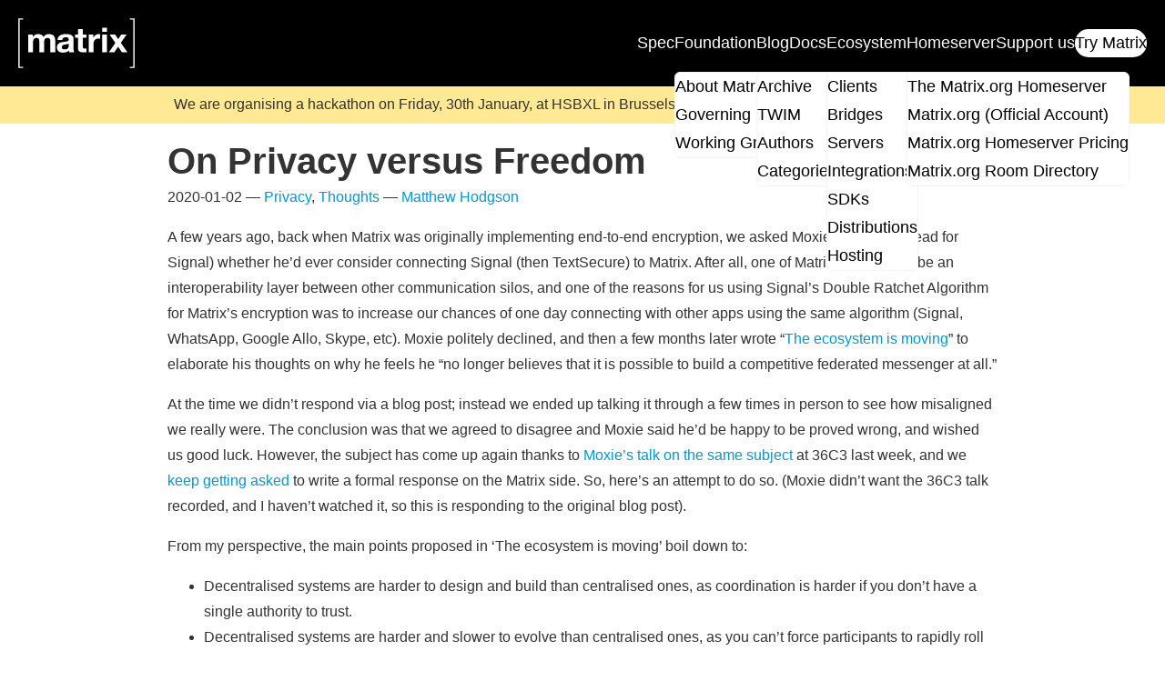

--- FILE ---
content_type: text/html; charset=utf-8
request_url: https://matrix.org/blog/2020/01/02/on-privacy-versus-freedom/
body_size: 8374
content:
<!doctype html>
<html lang="en">

<head>
    <meta charset="utf-8" />
    <meta name="twitter:widgets:csp" content="on" />
    <meta http-equiv="x-ua-compatible" content="ie=edge" />
    <meta name="viewport" content="width=device-width, initial-scale=1" />

    <meta name="twitter:card" content="summary_large_image" />
    <meta name="twitter:site" content="@matrixdotorg" />
    <meta name="twitter:creator" content="@matrixdotorg" />
    
    <meta property="og:url" content="https:&#x2F;&#x2F;matrix.org&#x2F;blog&#x2F;2020&#x2F;01&#x2F;02&#x2F;on-privacy-versus-freedom&#x2F;" />
    
    
    
    
    <meta property="og:title" content="On Privacy versus Freedom" />
    
    
    
    <meta property="og:description" content="Matrix, the open protocol for secure decentralised communications" />
    <meta name="description" content="Matrix, the open protocol for secure decentralised communications" />
    
    <meta property="og:image" content="https://matrix.org/blog/img/matrix-logo.png" />
    <meta name="twitter:image" content="https://matrix.org/blog/img/matrix-logo.png" />
    
    <title>Matrix.org - On Privacy versus Freedom</title>
    <link rel="shortcut icon" href="/assets/favicon.ico" />
    <link rel="icon" type="image/svg+xml" href="/assets/favicon.svg" />
    <link rel="stylesheet" href="https://matrix.org/style.css?h=1dfc66d97b8426eac68d" />
    <script async src="https://matrix.org/js/components.js?h=ccd1d6f19374cb9a0b4a"></script>
    <script defer data-domain="matrix.org" src="https://plausible.io/js/script.tagged-events.js"></script>


    
<script type="application/ld+json">
{
    "@context": "https://schema.org",
    "@type": "NewsArticle",
    "headline": "On Privacy versus Freedom",
    "datePublished": "2020-01-02T00:00+00:00",
    
    
    "image": [
        "https://matrix.org/blog/img/matrix-logo.png"
    ],
    
    "author": [
    
    {
        "@type": "Person",
        "name": "Matthew Hodgson",
        "url": "https://matrix.org/authors/matthew-hodgson"
    }
    
    ]
}
</script>
</head>

<body>
    
    <header class="site-header">
    <a href="/" class="brand">
        <img src="/images/matrix-logo-white.svg" alt="Matrix logo">
    </a>
    <input id="site-header-dropdown-checkbox" type="checkbox" class="dropdown-checkbox" aria-hidden="true">
    <label for="site-header-dropdown-checkbox" class="dropdown-button">&#xe602;</label>
    <label for="site-header-dropdown-checkbox" class="page-overlay"></label>
    <nav>
        
        
            
                <a href="https:&#x2F;&#x2F;spec.matrix.org" class="
                    ">
                    Spec
                </a>
            
        
        
        
        
        
        <div class="section-wrap">
            <input id="foundation-submenu-checkbox" type="checkbox" class="submenu-checkbox" aria-hidden="true"
                >
            <label for="foundation-submenu-checkbox" class="submenu-title">
            <a href="/foundation">
                Foundation</a> <div class="arrow">
                </div></label>

            <div class="section-submenu-wrap">
                <div class="section-submenu">
                    
                    
                    
                    
                    
                    
                    
                    
                    <a href="&#x2F;foundation&#x2F;about&#x2F;">About Matrix</a>
                    
                    
                    
                    
                    <a href="&#x2F;foundation&#x2F;governing-board&#x2F;">Governing Board</a>
                    
                    
                    
                    
                    <a href="&#x2F;foundation&#x2F;working-groups&#x2F;">Working Groups</a>
                    
                    
                </div>
            </div>
        </div>
        
        
        
            
                <div class="section-wrap">
                    <input
                        id="blog-submenu-checkbox"
                        type="checkbox"
                        class="submenu-checkbox"
                        aria-hidden="true"
                        checked
                    >
                    <label for="blog-submenu-checkbox" class="submenu-title">
                        <a href="&#x2F;blog&#x2F;">
                            Blog
                        </a>
                        <div class="arrow"></div>
                    </label>
                    <div class="section-submenu-wrap">
                        <div class="section-submenu">
                            
                                <a href="&#x2F;blog&#x2F;archive&#x2F;">Archive</a>
                            
                                <a href="&#x2F;category&#x2F;this-week-in-matrix&#x2F;">TWIM</a>
                            
                                <a href="&#x2F;author&#x2F;">Authors</a>
                            
                                <a href="&#x2F;category&#x2F;">Categories</a>
                            
                        </div>
                    </div>
                </div>
            
        
        
        
            
                <a href="&#x2F;docs&#x2F;" class="
                    ">
                    Docs
                </a>
            
        
        
        
        
        
        <div class="section-wrap">
            <input id="ecosystem-submenu-checkbox" type="checkbox" class="submenu-checkbox" aria-hidden="true"
                >
            <label for="ecosystem-submenu-checkbox" class="submenu-title">
            <a href="/ecosystem">
                Ecosystem</a> <div class="arrow">
                </div></label>

            <div class="section-submenu-wrap">
                <div class="section-submenu">
                    
                    
                    
                    
                    <a href="&#x2F;ecosystem&#x2F;clients&#x2F;">Clients</a>
                    
                    
                    
                    
                    
                    <a href="&#x2F;ecosystem&#x2F;bridges&#x2F;">Bridges</a>
                    
                    
                    
                    
                    
                    <a href="&#x2F;ecosystem&#x2F;servers&#x2F;">Servers</a>
                    
                    
                    
                    
                    <a href="&#x2F;ecosystem&#x2F;integrations&#x2F;">Integrations</a>
                    
                    
                    
                    
                    <a href="&#x2F;ecosystem&#x2F;sdks&#x2F;">SDKs</a>
                    
                    
                    
                    
                    <a href="&#x2F;ecosystem&#x2F;distributions&#x2F;">Distributions</a>
                    
                    
                    
                    
                    <a href="&#x2F;ecosystem&#x2F;hosting&#x2F;">Hosting</a>
                    
                    
                </div>
            </div>
        </div>
        
        
        
        
        
        <div class="section-wrap">
            <input id="homeserver-submenu-checkbox" type="checkbox" class="submenu-checkbox" aria-hidden="true"
                >
            <label for="homeserver-submenu-checkbox" class="submenu-title">
            <a href="/homeserver">
                Homeserver</a> <div class="arrow">
                </div></label>

            <div class="section-submenu-wrap">
                <div class="section-submenu">
                    
                    
                    
                    
                    <a href="&#x2F;homeserver&#x2F;about&#x2F;">The Matrix.org Homeserver</a>
                    
                    
                    
                    
                    <a href="&#x2F;homeserver&#x2F;official&#x2F;">Matrix.org (Official Account)</a>
                    
                    
                    
                    
                    <a href="&#x2F;homeserver&#x2F;pricing&#x2F;">Matrix.org Homeserver Pricing</a>
                    
                    
                    
                    
                    <a href="&#x2F;homeserver&#x2F;room-directory&#x2F;">Matrix.org Room Directory</a>
                    
                    
                </div>
            </div>
        </div>
        
        
        
            
                <a href="&#x2F;support" class="
                    ">
                    Support us
                </a>
            
        
        
        
            
                <a href="&#x2F;try-matrix&#x2F;" class="primary
                    ">
                    Try Matrix
                </a>
            
        
        
    </nav>
</header>

    

<div id="information-banner">
    <p>We are organising a hackathon on Friday, 30th January, at HSBXL in Brussels, Belgium! <a href="https://matrix.org/blog/2025/12/fosdem-presence/">Learn more</a> and don't forget to <a href="https://pretix.eu/matrix/fosdem26-hackathon/">register</a>!</p>

</div>


    <main>
        
<article class="content post">
    <header>
        <h1>On Privacy versus Freedom</h1>
        <span>
            2020-01-02
            
            —
            
                <a href="/category/privacy">Privacy</a>, 
                <a href="/category/thoughts">Thoughts</a>
            
            —
            
                <a href="/author/matthew-hodgson">Matthew Hodgson</a>
            
        </span>
        
    </header>
    <div class="post-main">
        <div class="post-content">
            <p>A few years ago, back when Matrix was originally implementing end-to-end encryption, we asked Moxie (the project lead for Signal) whether he’d ever consider connecting Signal (then TextSecure) to Matrix.  After all, one of Matrix’s goals is to be an interoperability layer between other communication silos, and one of the reasons for us using Signal’s Double Ratchet Algorithm for Matrix’s encryption was to increase our chances of one day connecting with other apps using the same algorithm (Signal, WhatsApp, Google Allo, Skype, etc).  Moxie politely declined, and then a few months later wrote “<a href="https://signal.org/blog/the-ecosystem-is-moving/">The ecosystem is moving</a>” to elaborate his thoughts on why he feels he “no longer believes that it is possible to build a competitive federated messenger at all.”</p>
<p>At the time we didn’t respond via a blog post; instead we ended up talking it through a few times in person to see how misaligned we really were. The conclusion was that we agreed to disagree and Moxie said he’d be happy to be proved wrong, and wished us good luck.  However, the subject has come up again thanks to <a href="https://fahrplan.events.ccc.de/congress/2019/Fahrplan/events/11086.html">Moxie’s talk on the same subject</a> at 36C3 last week, and we <a href="https://news.ycombinator.com/item?id=21933891">keep</a> <a href="https://news.ycombinator.com/item?id=21935219">getting</a> <a href="https://matrix.to/#/!OGEhHVWSdvArJzumhm:matrix.org/$SzdpeR_Hji5AMOkydnYzv5UN_UaGdN710ThF-lfAt9A?via=matrix.org&amp;via=t2bot.io&amp;via=privacytools.io">asked</a> to write a formal response on the Matrix side.  So, here’s an attempt to do so.  (Moxie didn’t want the 36C3 talk recorded, and I haven’t watched it, so this is responding to the original blog post).</p>
<p>From my perspective, the main points proposed in ‘The ecosystem is moving’ boil down to:</p>
<ul>
<li>
<p>Decentralised systems are harder to design and build than centralised ones, as coordination is harder if you don’t have a single authority to trust.</p>
</li>
<li>
<p>Decentralised systems are harder and slower to evolve than centralised ones, as you can’t force participants to rapidly roll out (or even agree on) new features.</p>
</li>
<li>
<p>Users in federated systems tend to coalesce around the best/biggest server that the bulk of people use - which means that server typically gets to see a disproportionate amount of communication metadata (who’s talking to who, and when), and has disproportionate power over the network, which could bully others away from running their own deployments.</p>
</li>
<li>
<p>If users don’t trust their app provider, they can always go switch apps, which gives them freedom.</p>
</li>
<li>
<p>Open systems are less secure because you have no control over the quality of the implementations - if anyone can bring their own client or server to the table, all it takes is one bad implementation to compromise everyone in the vicinity.</p>
</li>
</ul>
<p>Now, all of these points are valid to some extent.</p>
<p>It’s absolutely true that decentralised systems are harder than centralised ones.  Prior to Matrix we built centralised comms systems - we literally can do a side-by-side comparison for the same team to see how easily and fast we built our centralised comms system relative to Matrix.  Empirically It took us around 6 times longer to get to the same feature-set with Matrix.</p>
<p>It’s also true that decentralised systems are harder to evolve than centralised ones - you can’t just push out a given feature with a single app update, but you have to agree and publish a public spec, support incremental migration, and build governance processes and community dynamics which encourage everyone to implement and upgrade.  This is hard, but not impossible: we’ve spent loads of time and money on Matrix’s <a href="https://matrix.org/foundation/">governance model</a> and <a href="https://matrix.org/docs/spec/proposals">spec process</a> to get it right.  It’s still not perfect, but we haven’t seen much fragmentation so far, and when we’re pushing out a feature empirically we can and do go just as fast as the centralised alternatives. (E2E by default is a bit of a special case because we’ve had to go and reimplement many features users take for granted today in an E2E-capable manner, but we’re sprinting to get it done in the coming weeks).  A bigger problem is that there are hundreds of spec change proposals which folks would like to see in the protocol, and finding a way to manage expectations and parallelise spec progress is hard - something we’re looking to improve in 2020 (although still figuring out how!)</p>
<p>It’s also fair that in a multi-server federated model, users naturally tend to sign up on the most prominent server(s) (e.g. the matrix.org homeserver in the case of Matrix).  In practice, the matrix.org homeserver currently makes up about 35% of the visible Matrix network by active users.  It’s also true that Matrix servers currently store metadata about who’s talking to who, and when, as a side-effect of storing and relaying messages on behalf of their users.  And without an adequate protocol governance system in place, a large server could start pushing around smaller ones in terms of protocol behaviour.  In practice, we’re looking into solving metadata protection in Matrix by experimenting with hybrid P2P / Client Server models - letting users store their metadata purely clientside if they so desire, and potentially obfuscating who’s talking to who via mixnets of blinded store &amp; forward servers (more about this coming up at <a href="https://fosdem.org/2020/schedule/event/dip_p2p_matrix/">FOSDEM</a>). Combined with <a href="https://github.com/matrix-org/matrix-doc/blob/rav/proposal/remove_mxids_from_events/proposals/1228-removing-mxids-from-events.md">nomadic accounts</a>, this would let us eventually turn off the matrix.org server entirely and eliminate the pseudo-centralisation effect - the default ‘server’ would be the one running on your client.</p>
<p>It’s true that if a user doesn’t trust (say) Telegram, they are free to go switch to Signal or WhatsApp or whatever instead… at the massive expense of having to persuade all their friends to install yet another app, and fragmenting their conversation history across multiple apps.</p>
<p>Finally, it’s also true that because anyone can develop a Matrix client or server and connect to the global network, there’s a risk of bad quality implementations in the wild.  There are many forks of Riot on the app stores - we simply can’t vouch for whether they are secure.  Similarly there are Matrix clients whose E2E encryption is partial, missing, or unreviewed.  And there are a wide range of different Matrix servers run by different people with different agendas in different locations, which may be more or less trustworthy.</p>
<p><strong>HOWEVER: all of this completely ignores one critical thing - the value of freedom</strong>.  Freedom to select which server to use.  Freedom to run your own server (perhaps invisibly in your app, in a P2P world). Freedom to pick which country your server runs in. Freedom to select how much metadata and history to keep. Freedom to choose which apps to use - while still having the freedom to talk to anyone you like (without them necessarily installing yet another app).  Freedom to connect your own functionality - bots, bridges, integrations etc.  Freedom to select which identifiers (if any) to use to register your account.  Freedom to extend the protocol.  Freedom to write your own client, or build whole new as-yet-unimagined systems on top.</p>
<p>It’s true that if you’re writing a messaging app optimised for privacy at any cost, Moxie’s approach is one way to do it. However, this ends up being a perversely closed world - a closed network, where unofficial clients are banned, with no platform to build on, no open standards, and you end up thoroughly putting all your eggs in one basket, trusting past, present &amp; future Signal to retain its values, stay up and somehow dodge compromise &amp; censorship… despite probably being the single highest value attack target on the ‘net.</p>
<p>Quite simply, that isn’t a world I want to live in.</p>
<p>We owe the entire success of the Internet (let alone the Web) to openness, interoperability and decentralisation.  To declare that openness, interoperability and decentralisation is ‘too hard’ and not worth the effort when building a messaging solution is to throw away <em>all</em> the potential of the vibrancy, creativity and innovation that comes from an open network.  Sure, you may end up with a super-private messaging app - but one that starts to smell alarmingly like a walled garden like Facebook’s Internet.org initiative, or an AOL keyword, or Google’s AMP.</p>
<p>So, we continue to gladly take up Moxie’s challenge to prove him wrong - to show that it’s both possible and imperative to create an open decentralised messaging platform which (if you use reputable apps and servers) can be as secure and metadata-protecting as Signal… and indeed more so, given you can run your server off the grid, and don’t need to register with a phone number, and in future may not even need a server at all.</p>
<p>--Matthew</p>
<p>(Comments over at <a href="https://news.ycombinator.com/item?id=21936929">HN</a>)</p>

            <div class="callout">
                <div class="left-col">
                    <h2>The Foundation needs you</h2>
                </div>
                <div class="right-col">
                    <p>
                        The Matrix.org Foundation is a non-profit and only relies
                        on donations to operate. Its core mission is to maintain
                        the Matrix Specification, but it does much more than that.
                    </p>
                    <p>
                        It maintains the matrix.org homeserver and hosts several
                        bridges for free. It fights for our collective rights to
                        digital privacy and dignity.
                    </p>
                    <a class="call-to-action plausible-event-name=BlogPostCtaSupportUs" href="/support">Support us</a>
                </div>
            </div>
        </div>
        
    </div>
</article>

    </main>

    <footer class="site-footer">
    <div class="internal-links">
        
        <a href="&#x2F;support" >Donate</a>
        
        <a href="https:&#x2F;&#x2F;shop.matrix.org" >Shop</a>
        
        <a href="&#x2F;security-disclosure-policy" >Security Disclosure Policy</a>
        
        <a href="&#x2F;security-hall-of-fame" >Security Hall of Fame</a>
        
        <a href="&#x2F;legal&#x2F;code-of-conduct" >Code of Conduct</a>
        
        <a href="&#x2F;legal" >Legal</a>
        
        <a href="&#x2F;legal&#x2F;law-enforcement-guidelines" >Law Enforcement Guidelines</a>
        
        <a href="&#x2F;contact" >Contact</a>
        
        <a href="https:&#x2F;&#x2F;status.matrix.org" >Matrix.org Status</a>
        
        <a href="https:&#x2F;&#x2F;github.com&#x2F;matrix-org&#x2F;matrix.org&#x2F;" >Site Source</a>
        
    </div>
    <div class="external-links">
        
        <a href="https:&#x2F;&#x2F;github.com&#x2F;matrix-org" target="_blank"  aria-label="Matrix on GitHub"><span aria-hidden="true"><svg xmlns="http://www.w3.org/2000/svg" width="24px" height="24px" viewBox="0 0 24 24" fill="currentColor"><path d="M12 .297c-6.63 0-12 5.373-12 12 0 5.303 3.438 9.8 8.205 11.385.6.113.82-.258.82-.577 0-.285-.01-1.04-.015-2.04-3.338.724-4.042-1.61-4.042-1.61C4.422 18.07 3.633 17.7 3.633 17.7c-1.087-.744.084-.729.084-.729 1.205.084 1.838 1.236 1.838 1.236 1.07 1.835 2.809 1.305 3.495.998.108-.776.417-1.305.76-1.605-2.665-.3-5.466-1.332-5.466-5.93 0-1.31.465-2.38 1.235-3.22-.135-.303-.54-1.523.105-3.176 0 0 1.005-.322 3.3 1.23.96-.267 1.98-.399 3-.405 1.02.006 2.04.138 3 .405 2.28-1.552 3.285-1.23 3.285-1.23.645 1.653.24 2.873.12 3.176.765.84 1.23 1.91 1.23 3.22 0 4.61-2.805 5.625-5.475 5.92.42.36.81 1.096.81 2.22 0 1.606-.015 2.896-.015 3.286 0 .315.21.69.825.57C20.565 22.092 24 17.592 24 12.297c0-6.627-5.373-12-12-12"/></svg></span></a>
        
        <a href="https:&#x2F;&#x2F;gitlab.matrix.org&#x2F;" target="_blank"  aria-label="Matrix on GitLab"><span aria-hidden="true"><svg xmlns="http://www.w3.org/2000/svg" width="24px" height="24px" viewBox="0 0 24 24" fill="currentColor"><path d="m23.955 13.587-1.342-4.135-2.664-8.189a.456.456 0 0 0-.867 0L16.418 9.45H7.582L4.919 1.263C4.783.84 4.185.84 4.05 1.26L1.386 9.449.044 13.587a.925.925 0 0 0 .331 1.023L12 23.054l11.625-8.443a.923.923 0 0 0 .33-1.024"/></svg></span></a>
        
        <a href="https:&#x2F;&#x2F;mastodon.matrix.org&#x2F;@matrix" target="_blank" rel="me" aria-label="Matrix on Mastodon"><span aria-hidden="true"><svg xmlns="http://www.w3.org/2000/svg" width="24px" height="24px" viewBox="0 0 24 24" fill="currentColor"><path d="M23.349 5.314C22.997 2.735 20.713.703 18.007.309 17.55.242 15.82 0 11.811 0h-.03C7.772 0 6.912.242 6.455.309 3.824.691 1.421 2.518.837 5.127.557 6.412.527 7.836.579 9.143c.074 1.874.089 3.745.262 5.611.119 1.241.328 2.471.624 3.681.554 2.236 2.797 4.097 4.996 4.856 2.356.792 4.884.923 7.309.38.267-.061.531-.132.792-.213.588-.184 1.279-.391 1.787-.753a.06.06 0 0 0 .023-.043v-1.809a.054.054 0 0 0-.067-.051 20.576 20.576 0 0 1-4.743.545c-2.749 0-3.488-1.283-3.7-1.818a5.544 5.544 0 0 1-.322-1.433.054.054 0 0 1 .02-.044.056.056 0 0 1 .047-.01c1.529.363 3.094.546 4.665.546.379 0 .755 0 1.133-.01 1.581-.044 3.247-.123 4.802-.422.039-.008.078-.014.111-.024 2.453-.464 4.788-1.919 5.025-5.604.009-.145.031-1.519.031-1.67.001-.511.167-3.629-.025-5.545v.001Zm-3.775 9.194h-2.58V8.29c0-1.309-.554-1.976-1.681-1.976-1.24 0-1.86.79-1.86 2.349v3.404h-2.564V8.663c0-1.559-.622-2.349-1.861-2.349-1.121 0-1.681.667-1.682 1.976v6.218H4.769V8.101c0-1.309.34-2.349 1.019-3.119.7-.769 1.619-1.164 2.76-1.164 1.32 0 2.318.5 2.983 1.498l.642 1.06.642-1.06c.665-.998 1.663-1.498 2.981-1.498 1.139 0 2.059.395 2.761 1.164.68.77 1.019 1.81 1.019 3.119l-.002 6.407Z"/></svg></span></a>
        
        <a href="https:&#x2F;&#x2F;bsky.app&#x2F;profile&#x2F;matrix.org" target="_blank"  aria-label="Matrix on BlueSky"><span aria-hidden="true"><!-- This icon originated from https://commons.wikimedia.org/wiki/File:Bluesky_Logo.svg -->
<svg viewBox="0 0 27 24" width="27px" height="24px" xmlns="http://www.w3.org/2000/svg"><path d="m5.8526 1.6155c3.0955 2.3461 6.425 7.103 7.6475 9.6558 1.2225-2.5526 4.5519-7.3098 7.6475-9.6558 2.2335-1.6928 5.8524-3.0027 5.8524 1.1653 0 0.8324-0.47273 6.9926-0.74999 7.9926-0.96376 3.477-4.4756 4.3638-7.5995 3.827 5.4605 0.93823 6.8496 4.046 3.8497 7.1537-5.6974 5.9022-8.1889-1.4809-8.8276-3.3727-0.11703-0.34682-0.17179-0.50906-0.1726-0.3711-8.1e-4 -0.13797-0.05557 0.02428-0.1726 0.3711-0.63841 1.8918-3.1298 9.2752-8.8276 3.3727-3-3.1078-1.6109-6.2157 3.8497-7.1537-3.124 0.53674-6.6359-0.35008-7.5995-3.827-0.27727-1.0002-0.74999-7.1603-0.74999-7.9926 0-4.1679 3.619-2.8581 5.8524-1.1653z" fill="currentColor"/></svg>
</span></a>
        
        <a href="https:&#x2F;&#x2F;www.youtube.com&#x2F;channel&#x2F;UCVFkW-chclhuyYRbmmfwt6w" target="_blank"  aria-label="Matrix on YouTube"><span aria-hidden="true"><svg xmlns="http://www.w3.org/2000/svg" width="24px" height="24px" viewBox="0 0 24 24" fill="currentColor"><path d="M23.495 6.206a3.009 3.009 0 0 0-2.088-2.088c-1.87-.501-9.396-.501-9.396-.501s-7.507-.01-9.396.501A3.005 3.005 0 0 0 .527 6.206a31.127 31.127 0 0 0-.522 5.805c-.006 1.94.169 3.876.522 5.783a3.009 3.009 0 0 0 2.088 2.088c1.868.502 9.396.502 9.396.502s7.506 0 9.396-.502a3.013 3.013 0 0 0 2.088-2.088c.346-1.908.513-3.844.5-5.783a31.292 31.292 0 0 0-.5-5.805ZM9.609 15.602V8.409l6.264 3.602-6.264 3.591Z"/></svg></span></a>
        
        <a href="&#x2F;atom.xml" target="_blank"  aria-label="Matrix Atom Feed"><span aria-hidden="true"><svg xmlns="http://www.w3.org/2000/svg" width="24px" height="24px" viewBox="0 0 24 24" fill="currentColor"><path d="M0 1.5C0 .677.677 0 1.5 0 13.926 0 24 10.074 24 22.5c0 .823-.677 1.5-1.5 1.5s-1.5-.677-1.5-1.5C21 11.73 12.27 3 1.5 3 .677 3 0 2.323 0 1.5ZM0 9c0-.823.677-1.5 1.5-1.5 8.285 0 15 6.716 15 15 0 .823-.677 1.5-1.5 1.5s-1.5-.677-1.5-1.5c0-6.583-5.417-12-12-12C.677 10.5 0 9.823 0 9Zm3.75 15a3.768 3.768 0 0 0 3.75-3.75 3.768 3.768 0 0 0-3.75-3.75A3.768 3.768 0 0 0 0 20.25 3.768 3.768 0 0 0 3.75 24Z" /></svg></span></a>
        
    </div>
    <div class="subfooter-links">
        
        <a href="&#x2F;legal&#x2F;copyright-notice" >Copyright Notice</a>
        
    </div>
</footer>

</body>

</html>


--- FILE ---
content_type: application/javascript
request_url: https://matrix.org/js/components.js?h=ccd1d6f19374cb9a0b4a
body_size: 773
content:
class YoutubePlayer extends HTMLElement {
    constructor() {
        super();
    }

    connectedCallback() {
        const shadow = this.attachShadow({ mode: "open" });
        const style = document.createElement("style");
        style.textContent = `
            .youtube_placeholder {
                display: flex;
                flex-direction: column;
                justify-content: center;
                aspect-ratio: 16/9;
                width: 100%;
                background-color: #333;
            }

            .youtube_placeholder > div {
                display: flex;
                flex-direction: column;
                color: #fff;
                padding: 1.5rem;
                gap: 1.5rem;
            }

            img {
                margin-inline: auto;
            }

            p {
                max-width: 30rem;
                text-align: center;
                margin-inline: auto;
                color: #fff;
            }

            a.button,
            button {
                background-color: #fff;
                border: 1px solid transparent;
                border-radius: 9999px;
                color: #000;
                cursor: pointer;
                font-size: 1rem;
                min-width: fit-content;
                max-width: fit-content;
                margin-inline: 4px;
                padding: 0.5rem 1rem;
                line-height: 1.5rem;
                text-decoration: none;
            }

            a.button:hover,
            button:hover {
                border: 1px solid #fff;
                color: #fff;
                background-color: #333;
            }

            .button-group {
                display: flex;
                flex-wrap: wrap;
                justify-content: center;
            }

            .button-group > * {
                margin: 4px;
            }

            iframe {
                aspect-ratio: 16/9;
                width: 100%;
            }
            `;
        shadow.appendChild(style);

        const placeholder = document.createElement("div");
        placeholder.setAttribute("class", "youtube_placeholder");

        if (localStorage.getItem("ytConsent") ?? false) {
            shadow.appendChild(placeholder);
            this.loadPlayer();
        } else {
            const placeholDiv = document.createElement("div");

            const ytLogo = document.createElement("img");
            ytLogo.setAttribute("src", "/assets/youtube-red.svg");
            ytLogo.setAttribute("width", 159);
            ytLogo.setAttribute("height", 110);
            ytLogo.setAttribute("alt", "YouTube logo");
            placeholDiv.appendChild(ytLogo);

            const disclaimer = document.createElement("p");
            disclaimer.textContent = "Clicking the \"Load Player\" button will load the YouTube Player and its cookies.";
            placeholDiv.appendChild(disclaimer);

            const buttonGroup = document.createElement("div");
            buttonGroup.classList.add("button-group");

            const consentButton = document.createElement("button");
            consentButton.textContent = "Load Player";
            buttonGroup.appendChild(consentButton);
            consentButton.addEventListener("click", () => {
                window.localStorage.setItem("ytConsent", true);
                this.dispatchEvent(new CustomEvent("ytConsentChanged", { bubbles: true }));
            });

            const videoId = this.getAttribute("video-id");
            const start = this.getAttribute("start");
            const openInYoutube = document.createElement("a");
            openInYoutube.textContent = "Open in Youtube";
            openInYoutube.classList.add("button");
            let shareUrl = `https://youtube.com/watch?v=${videoId}`;
            if (start) shareUrl += `&t=${start}s`;
            openInYoutube.setAttribute("href", shareUrl);
            openInYoutube.setAttribute("target", "_blank");
            buttonGroup.appendChild(openInYoutube);

            placeholDiv.appendChild(buttonGroup);
            placeholder.appendChild(placeholDiv);
            shadow.appendChild(placeholder);
        }

        window.addEventListener("ytConsentChanged", () => {
            if (localStorage.getItem("ytConsent") ?? false) {
                this.loadPlayer();
            }
        });
    }


    loadPlayer() {
        const videoId = this.getAttribute("video-id");
        const start = this.getAttribute("start");
        let embedUrl = `https://www.youtube.com/embed/${videoId}`;
        if (start) embedUrl += `?start=${start}`;
        const innerHTML = `<iframe src="${embedUrl}" title="YouTube video player" frameborder="0" allow="accelerometer; autoplay; clipboard-write; encrypted-media; gyroscope; picture-in-picture" allowfullscreen></iframe>`;

        for (const child of this.shadowRoot.children) {
            if (child.classList.contains("youtube_placeholder")) {
                child.replaceChildren();
                child.innerHTML = innerHTML;
            }
        }
    }
}

customElements.define("youtube-player", YoutubePlayer);


--- FILE ---
content_type: image/svg+xml
request_url: https://matrix.org/images/matrix-logo-white.svg
body_size: 3099
content:
<?xml version="1.0" encoding="UTF-8"?>
<svg width="75px" height="32px" viewBox="0 0 75 32" version="1.1" xmlns="http://www.w3.org/2000/svg" xmlns:xlink="http://www.w3.org/1999/xlink">
    <!-- Generator: Sketch 55 (78076) - https://sketchapp.com -->
    <title>matrix logo white</title>
    <desc>Created with Sketch.</desc>
    <g id="Page-1" stroke="none" stroke-width="1" fill="none" fill-rule="evenodd">
        <g id="matrix-logo-white" fill="#FFFFFF" fill-rule="nonzero">
            <polygon id="Path" points="0.936314791 0.73220178 0.936314791 31.2495668 3.12942478 31.2495668 3.12942478 31.9817685 0.094721871 31.9817685 0.094721871 9.49554896e-05 3.12942478 9.49554896e-05 3.12942478 0.73220178"></polygon>
            <path d="M9.38571429,10.4066469 L9.38571429,11.951003 L9.42961441,11.951003 C9.8409292,11.3631335 10.3363464,10.9066825 10.9167193,10.5830742 C11.496713,10.2600356 12.1615676,10.0978516 12.9104298,10.0978516 C13.6298989,10.0978516 14.287263,10.237911 14.8819532,10.5170801 C15.4768331,10.796724 15.9285398,11.2891632 16.2369785,11.9952522 C16.5745259,11.4953116 17.0334387,11.0539585 17.6138116,10.6715727 C18.1938053,10.2893769 18.8803729,10.0978516 19.6736094,10.0978516 C20.2757901,10.0978516 20.8335967,10.1715371 21.3480721,10.3186231 C21.8617889,10.4657092 22.302402,10.7010089 22.6696271,11.0245223 C23.0364728,11.3483205 23.3228192,11.7711573 23.5288559,12.2928427 C23.7343236,12.8154777 23.8372946,13.4438932 23.8372946,14.1795134 L23.8372946,21.8126053 L20.7089128,21.8125104 L20.7089128,15.3485104 C20.7089128,14.9663145 20.694311,14.6059585 20.664823,14.2674421 C20.6351454,13.9294006 20.5547408,13.6354184 20.4225664,13.3850208 C20.2902971,13.1351929 20.0954488,12.936451 19.83878,12.78927 C19.581732,12.6427537 19.2328066,12.5687834 18.7922882,12.5687834 C18.3517699,12.5687834 17.9955436,12.6538635 17.723799,12.8224095 C17.4518647,12.9918101 17.2390961,13.2125816 17.085019,13.4843442 C16.930847,13.7567715 16.8279709,14.0654718 16.7766751,14.4112997 C16.725,14.7567478 16.6994943,15.106184 16.6994943,15.4591335 L16.6994943,21.8126053 L13.571397,21.8126053 L13.571397,15.4149792 C13.571397,15.0767478 13.5637168,14.7420297 13.5495891,14.4112997 C13.5346081,14.0801899 13.4724083,13.7750979 13.3620417,13.495454 C13.2518647,13.2162849 13.0682048,12.9918101 12.8112516,12.8224095 C12.5542035,12.6538635 12.1760746,12.5687834 11.6767699,12.5687834 C11.5297092,12.5687834 11.3351454,12.6019228 11.0930784,12.6682967 C10.8507269,12.7344807 10.6155815,12.859727 10.3881163,13.043276 C10.160177,13.2272997 9.96580278,13.4920356 9.80423515,13.8373887 C9.64257269,14.1832166 9.56188369,14.6352047 9.56188369,15.1940178 L9.56188369,21.8125104 L6.43388116,21.8126053 L6.43388116,10.4066469 L9.38571429,10.4066469 Z" id="Path"></path>
            <path d="M25.8417193,12.0835608 C26.1645702,11.5980534 26.5759798,11.208546 27.0754741,10.914089 C27.5745891,10.6200119 28.1360936,10.4105401 28.7604614,10.2853887 C29.3845449,10.1605223 30.0125158,10.0977567 30.6439949,10.0977567 C31.2168774,10.0977567 31.7967762,10.1383976 32.3842604,10.2190148 C32.9716498,10.3002018 33.5078382,10.4584926 33.9925411,10.6935074 C34.4771492,10.9287122 34.8735777,11.2562136 35.1821113,11.6751573 C35.4905499,12.0942908 35.6447219,12.6495905 35.6447219,13.3409614 L35.6447219,19.2751098 C35.6447219,19.7905282 35.674115,20.2826825 35.7329962,20.7532819 C35.7913085,21.2241662 35.8942794,21.5771157 36.0412453,21.8123205 L32.869153,21.8123205 C32.8102718,21.6357033 32.7623894,21.4557626 32.725885,21.2717389 C32.6889064,21.0881899 32.6632111,20.9006528 32.648799,20.7093175 C32.1493995,21.2241662 31.5617257,21.5845223 30.8866308,21.7904807 C30.2108723,21.9958694 29.5206068,22.099181 28.8156448,22.099181 C28.2720607,22.099181 27.7653603,22.0329021 27.2954488,21.900724 C26.8253477,21.7682611 26.4143173,21.5624926 26.0618837,21.2825638 C25.7093552,21.0035846 25.4340076,20.6505401 25.2357459,20.224095 C25.0374842,19.7976499 24.9382111,19.2897329 24.9382111,18.7016736 C24.9382111,18.0547418 25.0518963,17.5213769 25.2799305,17.1026231 C25.5073957,16.6832047 25.8009482,16.3487715 26.1612516,16.0984688 C26.5208913,15.848546 26.9320164,15.6610089 27.3948167,15.5360475 C27.8573325,15.411181 28.3235461,15.3121424 28.7935525,15.2381721 C29.2635588,15.1648665 29.7260746,15.1058991 30.1814791,15.0618398 C30.6366941,15.0175905 31.040708,14.9513116 31.3931416,14.8630979 C31.74567,14.7748843 32.0244311,14.6464095 32.2302781,14.4771039 C32.4355563,14.3079881 32.5310367,14.0616736 32.5166245,13.7378754 C32.5166245,13.3998338 32.4616308,13.1312047 32.3514539,12.9327478 C32.2413717,12.7342908 32.0944058,12.5796083 31.9109355,12.469365 C31.7272756,12.3591217 31.5143173,12.2855312 31.2721555,12.2485935 C31.0297092,12.2123205 30.7687737,12.1935193 30.4901075,12.1935193 C29.8732301,12.1935193 29.388622,12.3259822 29.0360936,12.5907181 C28.6837547,12.855454 28.4777181,13.2969021 28.4192162,13.9143976 L25.2911188,13.9143976 C25.3349241,13.1792522 25.5182048,12.5685935 25.8417193,12.0835608 Z M32.0208281,16.5068724 C31.8226612,16.5729614 31.6096081,16.6279407 31.3821429,16.6721899 C31.1543932,16.7163442 30.9158344,16.7531869 30.666182,16.7824332 C30.4163401,16.8121543 30.1666877,16.8487122 29.917225,16.8928665 C29.6820796,16.9366409 29.4508217,16.9959881 29.2234513,17.0691988 C28.995512,17.1431691 28.7972503,17.2422077 28.6285714,17.3671691 C28.4594185,17.4922255 28.323641,17.6506113 28.2208597,17.8413769 C28.1179836,18.0326172 28.0666877,18.2754184 28.0666877,18.5694955 C28.0666877,18.8486647 28.1179836,19.0843442 28.2208597,19.2751098 C28.323641,19.466635 28.4634008,19.6173294 28.6395702,19.7275727 C28.8157396,19.837816 29.0212073,19.9152047 29.2565424,19.9590742 C29.4912137,20.0033234 29.7335651,20.0253531 29.9833123,20.0253531 C30.6000948,20.0253531 31.0772124,19.9226113 31.4153287,19.7164629 C31.7529709,19.5107893 32.0024336,19.2642849 32.1642857,18.9772344 C32.3256637,18.6905638 32.4249368,18.4006647 32.4617257,18.1061128 C32.4981353,17.8120356 32.5167193,17.5766409 32.5167193,17.4002136 L32.5167193,16.2307418 C32.3843552,16.3487715 32.2191846,16.4405935 32.0208281,16.5068724 Z" id="Shape"></path>
            <path d="M43.8835335,10.4066469 L43.8835335,12.5025045 L41.5926675,12.5025045 L41.5926675,18.150362 C41.5926675,18.679549 41.6806574,19.0326884 41.8570164,19.2090208 C42.0329962,19.385543 42.3857143,19.4737567 42.9144121,19.4737567 C43.0906764,19.4737567 43.2593552,19.4665401 43.4210177,19.451727 C43.5824905,19.4372938 43.7367573,19.4148843 43.8835335,19.385638 L43.8835335,21.8124154 C43.6191846,21.8565697 43.3253477,21.885816 43.002402,21.900819 C42.6793616,21.9149674 42.363622,21.9226588 42.0551833,21.9226588 C41.5705752,21.9226588 41.1114728,21.8894243 40.6783502,21.8231454 C40.2449431,21.7571513 39.8632111,21.6287715 39.5328698,21.4373412 C39.2023388,21.2463858 38.9415929,20.9739585 38.7508217,20.6210089 C38.5596713,20.2683442 38.4643805,19.8048665 38.4643805,19.2309555 L38.4643805,12.5025045 L36.5699431,12.5025045 L36.5699431,10.4066469 L38.4643805,10.4066469 L38.4643805,6.98710979 L41.5925727,6.98710979 L41.5925727,10.4066469 L43.8835335,10.4066469 Z" id="Path"></path>
            <path d="M48.3553729,10.4066469 L48.3553729,12.5246291 L48.3994627,12.5246291 C48.5460493,12.1713947 48.7442162,11.8444629 48.994153,11.5426944 C49.2439001,11.2414955 49.5300569,10.9838813 49.8531922,10.7706113 C50.176043,10.5577211 50.5213654,10.3922136 50.8888748,10.274184 C51.2556258,10.156724 51.637737,10.0976617 52.0343552,10.0976617 C52.2399178,10.0976617 52.4672882,10.1346944 52.717225,10.208095 L52.717225,13.1203798 C52.5701643,13.0907537 52.3939001,13.0649258 52.1885272,13.0430861 C51.982775,13.0209614 51.7846081,13.0098516 51.5936473,13.0098516 C51.0208597,13.0098516 50.5362516,13.1057567 50.1399178,13.2967122 C49.7433944,13.4879525 49.4240518,13.7487953 49.1816056,14.0798101 C48.9393489,14.4109199 48.7664033,14.796724 48.6637168,15.2380772 C48.5610303,15.6791454 48.5096397,16.1574362 48.5096397,16.672095 L48.5096397,21.8123205 L45.3815424,21.8123205 L45.3815424,10.4066469 L48.3553729,10.4066469 Z" id="Path"></path>
            <path d="M54.0388748,8.64161424 L54.0388748,6.06043917 L57.1672566,6.06043917 L57.1672566,8.64161424 L54.0388748,8.64161424 Z M57.1672566,10.4066469 L57.1672566,21.8124154 L54.0388748,21.8124154 L54.0388748,10.4066469 L57.1672566,10.4066469 Z" id="Shape"></path>
            <polygon id="Path" points="58.7972503 10.4066469 62.365866 10.4066469 64.37067 13.3849258 66.3533818 10.4066469 69.8119153 10.4066469 66.0670354 15.7456142 70.2747155 21.8125104 66.7058154 21.8125104 64.3265803 18.216546 61.9472503 21.8125104 58.4449115 21.8125104 62.542225 15.8119881"></polygon>
            <polygon id="Path" points="74.0938369 31.2495668 74.0938369 0.73220178 71.9007269 0.73220178 71.9007269 9.49554896e-05 74.9356195 9.49554896e-05 74.9356195 31.9817685 71.9007269 31.9817685 71.9007269 31.2495668"></polygon>
        </g>
    </g>
</svg>